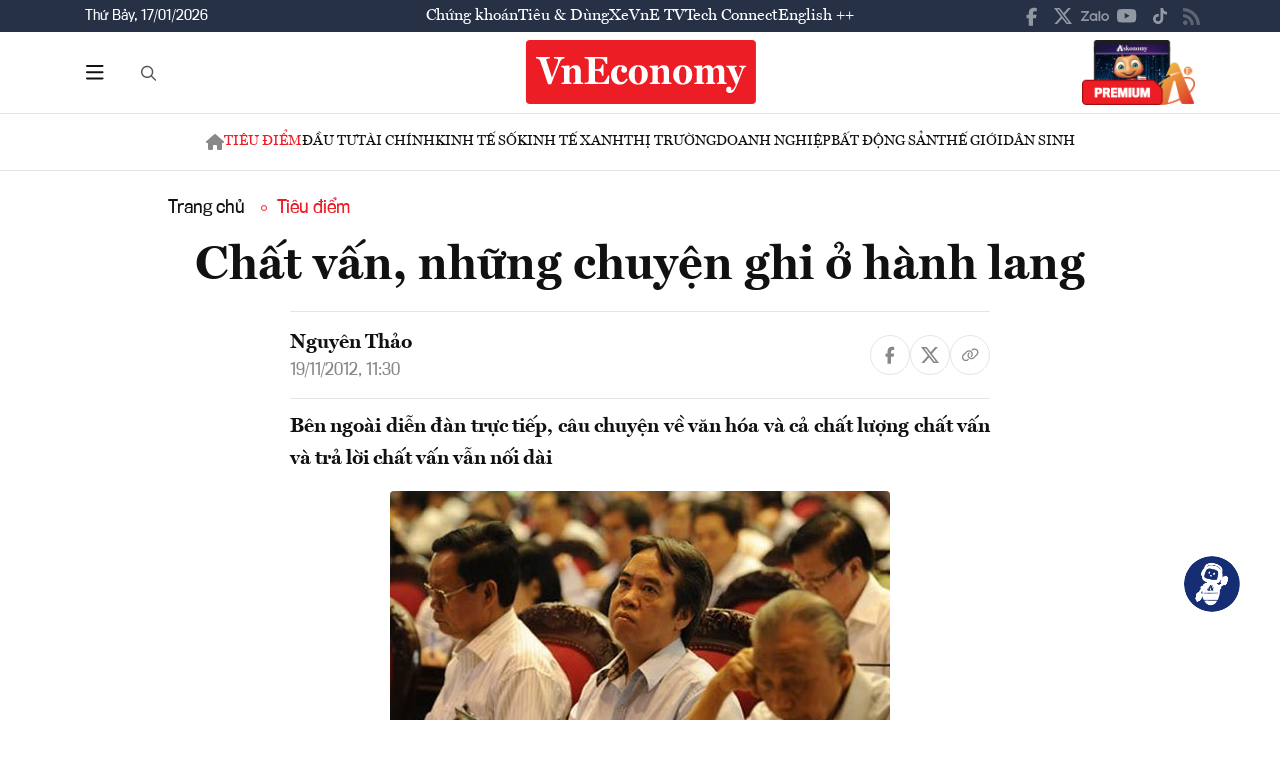

--- FILE ---
content_type: image/svg+xml
request_url: https://premedia.vneconomy.vn/statics/main-site/img-fix/elements/icon-multimedia-camera.svg?v=202510292352
body_size: 686
content:
<svg width="20" height="19" viewBox="0 0 20 19" fill="none" xmlns="http://www.w3.org/2000/svg">
<path d="M5.82031 2.03906C6.05469 1.29688 6.75781 0.75 7.57812 0.75H12.3828C13.2031 0.75 13.9062 1.29688 14.1406 2.03906L14.5703 3.25H17.5C18.8672 3.25 20 4.38281 20 5.75V15.75C20 17.1562 18.8672 18.25 17.5 18.25H2.5C1.09375 18.25 0 17.1562 0 15.75V5.75C0 4.38281 1.09375 3.25 2.5 3.25H5.39062L5.82031 2.03906ZM10 7C8.63281 7 7.42188 7.74219 6.71875 8.875C6.05469 10.0469 6.05469 11.4922 6.71875 12.625C7.42188 13.7969 8.63281 14.5 10 14.5C11.3281 14.5 12.5391 13.7969 13.2422 12.625C13.9062 11.4922 13.9062 10.0469 13.2422 8.875C12.5391 7.74219 11.3281 7 10 7Z" fill="#ED1D26"/>
</svg>


--- FILE ---
content_type: image/svg+xml
request_url: https://premedia.vneconomy.vn/statics/main-site/img-fix/elements/icon-share-twitter.svg?v=202510292352
body_size: 341
content:
<svg width="28" height="24" viewBox="0 0 28 24" fill="none" xmlns="http://www.w3.org/2000/svg">
<path d="M21.7603 0H25.8601L16.8406 10.2115L27.5 24H19.1833L12.6236 15.6346L5.18547 24H1.02711L10.6909 13.1538L0.5 0H9.05098L14.9078 7.67308L21.7603 0ZM20.2961 21.5769H22.5803L7.82104 2.30769H5.36117L20.2961 21.5769Z" fill="#B5B5B5"/>
</svg>


--- FILE ---
content_type: image/svg+xml
request_url: https://premedia.vneconomy.vn/statics/main-site/img-fix/elements/icon-multimedia-quizz.svg?v=202510292352
body_size: 1559
content:
<svg width="20" height="21" viewBox="0 0 20 21" fill="none" xmlns="http://www.w3.org/2000/svg">
<path d="M7.5 4.60156C7.5 4.25 7.26562 3.9375 6.95312 3.70312C6.52344 3.39062 6.25 2.92188 6.25 2.375C6.25 1.35938 7.34375 0.5 8.75 0.5C10.1172 0.5 11.25 1.35938 11.25 2.375C11.25 2.92188 10.9375 3.39062 10.5078 3.70312C10.1953 3.9375 10 4.25 10 4.60156C10 5.10938 10.3906 5.5 10.8984 5.5H13.125C14.1406 5.5 15 6.35938 15 7.375V9.60156C15 10.1094 15.3906 10.5 15.8984 10.5C16.25 10.5 16.5625 10.3047 16.7969 9.99219C17.1094 9.5625 17.5781 9.25 18.125 9.25C19.1406 9.25 20 10.3828 20 11.75C20 13.1562 19.1406 14.25 18.125 14.25C17.5781 14.25 17.1094 13.9766 16.7969 13.5469C16.5625 13.2344 16.25 13 15.8984 13C15.3906 13 15 13.4297 15 13.9375V18.625C15 19.6797 14.1406 20.5 13.125 20.5H10.8984C10.3906 20.5 10 20.1094 10 19.6016C10 19.25 10.1953 18.9375 10.5078 18.7031C10.9375 18.3906 11.25 17.9219 11.25 17.375C11.25 16.3594 10.1172 15.5 8.75 15.5C7.34375 15.5 6.25 16.3594 6.25 17.375C6.25 17.9219 6.52344 18.3906 6.95312 18.7031C7.26562 18.9375 7.5 19.25 7.5 19.6016C7.5 20.1094 7.07031 20.5 6.5625 20.5H1.875C0.820312 20.5 0 19.6797 0 18.625V13.9375C0 13.4297 0.390625 13 0.898438 13C1.25 13 1.5625 13.2344 1.79688 13.5469C2.10938 13.9766 2.57812 14.25 3.125 14.25C4.14062 14.25 5 13.1562 5 11.75C5 10.3828 4.14062 9.25 3.125 9.25C2.57812 9.25 2.10938 9.5625 1.79688 9.99219C1.5625 10.3047 1.25 10.5 0.898438 10.5C0.390625 10.5 0 10.1094 0 9.60156V7.375C0 6.35938 0.820312 5.5 1.875 5.5H6.5625C7.07031 5.5 7.5 5.10938 7.5 4.60156Z" fill="#ED1D26"/>
</svg>
